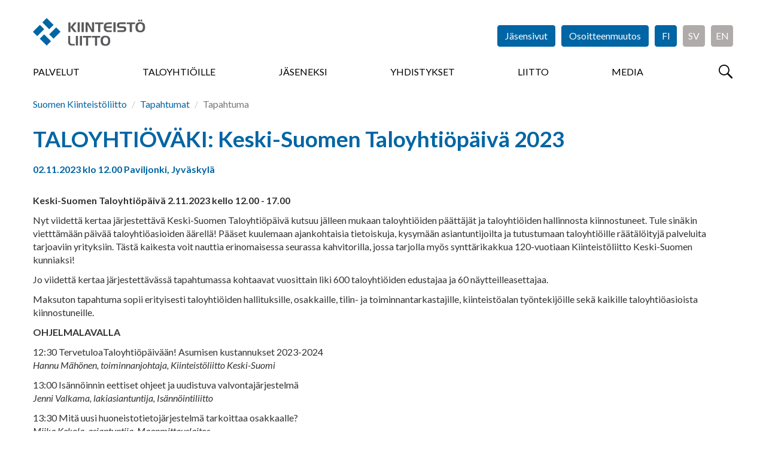

--- FILE ---
content_type: text/html; charset=utf-8
request_url: https://www.kiinteistoliitto.fi/tapahtumat/nayta/?id=1390783
body_size: 22466
content:
<!DOCTYPE html>
<html lang="fi" prefix="og: http://ogp.me/ns#">

<head>
        <script id="Cookiebot" data-cbid="ef3aea5b-5165-4d76-8710-0e2a3531b70a" data-blockingmode="auto" type="text/javascript" src="https://consent.cookiebot.com/uc.js"></script>
<meta charset="utf-8" />
<meta http-equiv="X-UA-Compatible" content="IE=edge" />
<meta name="viewport" content="width=device-width, initial-scale=1" />
<meta name="description" content="" />
<meta name="keywords" content="" />
<meta name="author" content="Kiinteistöliitto" />
<meta name="robots" content="index,follow,noarchive" />

<title>Kiinteist&#xF6;liitto - Tapahtuma</title>


<link rel="shortcut icon" type="image/png" href="/favicon.png?v=20171010" />

<link rel="stylesheet" href="https://fonts.googleapis.com/css?family=Lato:400,400i,700,700i,900,900i" />
<link rel="stylesheet" media="screen" href="/vendor/bootstrap-3.3.7/css/bootstrap.min.css" />
<link rel="stylesheet" media="screen" href="/vendor/flexslider-2.6.3/flexslider.css" />
<link rel="stylesheet" media="screen" href="/vendor/lightcase-2.3.6/src/css/lightcase.min.css" />
<!--<link rel="stylesheet" href="/vendor/bootstrap-datetimepicker/build/css/bootstrap-datetimepicker.min.css" media="screen" />-->
<link rel="stylesheet" media="screen" href="/css/jquery.steps.kl.css" />
<link rel="stylesheet" href="/vendor/datatables-1.10.16/datatables.min.css" />
<link rel="stylesheet" media="screen" href="https://maxcdn.bootstrapcdn.com/css/ie10-viewport-bug-workaround.css" />
<link rel="stylesheet" href="/css/styles.min.css?v=20250320" />
<link rel="stylesheet" href="/css/AddedStyle.css?v=2018046" />
<link rel="stylesheet" media="print" href="/css/print.css" />

<!-- HTML5 shim and Respond.js for IE8 support of HTML5 elements and media queries -->
<!--[if lt IE 9]>
    <script src="https://oss.maxcdn.com/html5shiv/3.7.3/html5shiv.min.js"></script>
    <script src="https://oss.maxcdn.com/respond/1.4.2/respond.min.js"></script>
<![endif]-->

<script src="/vendor/jquery-3.2.1.min.js"></script>
<script src="/vendor/bootstrap-3.3.7/js/bootstrap.min.js"></script>
<script src="/vendor/flexslider-2.6.3/jquery.flexslider-min.js"></script>
<script src="/vendor/lightcase-2.3.6/src/js/lightcase.min.js"></script>

<!--<script src="/vendor/bootstrap-datetimepicker/build/js/bootstrap-datetimepicker.min.js"></script>-->
<script src="/vendor/jquery-validate-1.15.1/jquery.validate.min.js"></script>
<script src="/vendor/jquery-validate-1.15.1/localization/messages_fi.min.js"></script>
<script src="/vendor/jquery.steps-1.1.0/jquery.steps.min.js"></script>
<script src="/vendor/datatables-1.10.16/datatables.min.js"></script>
<script src="/vendor/rpage/responsive-paginate.min.js"></script>
<script src="https://maxcdn.bootstrapcdn.com/js/ie10-viewport-bug-workaround.js"></script>
<script async src="https://www.googletagmanager.com/gtag/js?id=G-NZMYY5C0XF"></script>

<script>
  window.dataLayer = window.dataLayer || [];
  function gtag(){dataLayer.push(arguments);}
  gtag('js', new Date());

  gtag('config', 'G-NZMYY5C0XF');
</script>
</head>

<body>
    <!-- Google tag (gtag.js) --> 
   <script async src="https://www.googletagmanager.com/gtag/js?id=G-NZMYY5C0XF"></script> 
    <script> window.dataLayer = window.dataLayer || []; function gtag(){dataLayer.push(arguments);} gtag('js', new Date()); gtag('config', 'G-NZMYY5C0XF'); </script>
  

<!-- End Google Tag Manager (noscript) --> 
    
    
    <div id="fb-root"></div>
<script>(function(d, s, id) {
  var js, fjs = d.getElementsByTagName(s)[0];
  if (d.getElementById(id)) return;
  js = d.createElement(s); js.id = id;
  js.src = "//connect.facebook.net/fi_FI/sdk.js#xfbml=1&version=v2.10";
  fjs.parentNode.insertBefore(js, fjs);
}(document, 'script', 'facebook-jssdk'));




</script>
    <header>
         <img src="\images\Kiinteistoliitto_logo.svg" style="display:none"/>
    <div class="container-fluid">
        
        <button id="menuBtn" type="button">
            <span class="sr-only">Menu</span>
        </button>
        
        <a href="/">
          <div id="logo" class="logo-member ">
                <h1>Kiinteistöliitto</h1>
            </div>
        </a>
           <div class="menu-container menu-hidden">  
       


<form action="/tapahtumat/nayta/?id=1390783" enctype="multipart/form-data" id="form61cebabea1cf483b99302b6072536d27" method="post">                <ul id="headerButtons">
                                <li><a href="/kirjautuminen" class="btn btn-primary">Jäsensivut</a></li>
                    
                    <li><a href="/osoitteenmuutos/" class="btn btn-primary">Osoitteenmuutos</a></li>
                               <li><a href="/" class="btn btn-primary btn-lan">FI</a></li>
            <li><a href="https://www.fastighetsforbundet.fi/" class="btn btn-primary btn-lan btn-lan-inactive" target="_blank">SV</a></li>
            <li><a href="/en" class="btn btn-primary btn-lan btn-lan-inactive">EN</a></li>

                    
                </ul>
<input name="__RequestVerificationToken" type="hidden" value="CfDJ8GjkSpApbkRLi0HSCrJxrgGOMdkW7FtLlHgHj7CZj2JrzedMTXnAaLFyS2Wu8hJ6JokaK-ecgAqeYm_t5hpixgfJi-06uhM4UD6V9NkWJdHgBmKcjw0RXmMFaepfrx2ts9hy6jHnDIXsPC0ziEHr9ZU" /><input name="ufprt" type="hidden" value="CfDJ8GjkSpApbkRLi0HSCrJxrgEGg_afxdv8A_OKD8oZgPSr870TpnU7ryP7LaWcWs-OmOD4Q9GJP7HrPG2YbOnalW61MYHLMPD5oOTvcLwqjsFIoo6lSy4iFcWeSfW_KrFlnSA-OJGCuwDhhJ8D65xKhWM" /></form>     

     
      <div class="row" style="margin-left:0px;margin-right:0px;">
            <nav>
                
                <button type="button" id="closeMenuBtn" class="overlay-btn">
                    &times; <span class="sr-only">Sulje</span>
                </button>
               
              


    <ul>
            <li>
                <a href="/palvelut/">Palvelut</a>
            </li>
            <li>
                <a href="/taloyhtio/">Taloyhti&#xF6;ille</a>
            </li>
            <li>
                <a href="/liityjaseneksi/">J&#xE4;seneksi</a>
            </li>
            <li>
                <a href="/yhdistykset/">Yhdistykset</a>
            </li>
            <li>
                <a href="/kiinteistoliitto/">Liitto</a>
            </li>
            <li>
                <a href="/media/">Media</a>
            </li>
    </ul>

             
                
                <!--form id="menuSearchForm" action="/haku" method="get" class="visible-xs" style="display:none">
        			<div class="input-group">
        				<label for="menuSearchInput" class="sr-only">Haku</label>
        				<input id="menuSearchInput" type="text" name="search" class="form-control" placeholder="Hae..." />
        				<span class="input-group-btn">
        					<button type="submit" class="btn btn-primary btn-search-field">
        						<span class="sr-only">Hae</span>
        					</button>
        				</span>
        			</div>
        		</form>
        		-->
                
            </nav>
                <button type="button" id="searchBtn">
            <span class="sr-only">Hae</span>
        </button>
</div> 
        </div>
    </div>

</header>


  <div class="container-fluid">



    <ol class="breadcrumb">
            <li><a href="/">Suomen Kiinteist&#xF6;liitto</a> </li>
            <li><a href="/tapahtumat/">Tapahtumat</a> </li>

        <li class="active">Tapahtuma</li>
    </ol>
            <div class="row">
        
                <div class="col-xs-12">
                    <img src="https://www.kiinteistoliitto.fi/media/sn4plpas/adobestock_79568047.jpg" style="display:none"/>
                    <h1>TALOYHTI&#xD6;V&#xC4;KI: Keski-Suomen Taloyhti&#xF6;p&#xE4;iv&#xE4; 2023</h1>
                    <h4>02.11.2023 klo 12.00 
                    Paviljonki, Jyv&#xE4;skyl&#xE4;
                    </h4>
                     <div class="addthis_inline_share_toolbox"></div>
    
                    <div name="kuvaus" id="kuvaus"><p><br />
<strong>Keski-Suomen Taloyhtiöpäivä 2.11.2023 kello 12.00 - 17.00</strong></p>
<p>Nyt viidettä kertaa järjestettävä Keski-Suomen Taloyhtiöpäivä kutsuu jälleen mukaan taloyhtiöiden päättäjät ja taloyhtiöiden hallinnosta kiinnostuneet. Tule sinäkin vietttämään päivää taloyhtiöasioiden äärellä! Pääset kuulemaan ajankohtaisia tietoiskuja, kysymään asiantuntijoilta ja tutustumaan taloyhtiöille räätälöityjä palveluita tarjoaviin yrityksiin. Tästä kaikesta voit nauttia erinomaisessa seurassa kahvitorilla, jossa tarjolla myös synttärikakkua 120-vuotiaan Kiinteistöliitto Keski-Suomen kunniaksi! </p>
<p>Jo viidettä kertaa järjestettävässä tapahtumassa kohtaavat vuosittain liki 600 taloyhtiöiden edustajaa ja 60 näytteilleasettajaa.</p>
<p>Maksuton tapahtuma sopii erityisesti taloyhtiöiden hallituksille, osakkaille, tilin- ja toiminnantarkastajille, kiinteistöalan työntekijöille sekä kaikille taloyhtiöasioista kiinnostuneille.</p>
<p><strong>OHJELMALAVALLA</strong></p>
<p>12:30 TervetuloaTaloyhtiöpäivään! Asumisen kustannukset 2023-2024<br />
<em>Hannu Mähönen, toiminnanjohtaja, Kiinteistöliitto Keski-Suomi</em></p>
<p>13:00 Isännöinnin eettiset ohjeet ja uudistuva valvontajärjestelmä<br />
<em>Jenni Valkama, lakiasiantuntija, Isännöintiliitto</em></p>
<p>13:30 Mitä uusi huoneistotietojärjestelmä tarkoittaa osakkaalle?<br />
<em>Miika Kekola, asiantuntija, Maanmittauslaitos</em></p>
<p>14:00 Asumisen riidat taloyhtiössä<br />
<em>Päivi Yli-Koski, Sovittelija, Naapuruussovittelun keskus</em></p>
<p>14:30 Suunniteltu, vai suunnittelematon kunnossapito?<br />
<em>Jari Halonen, korjausrakentamisen asiantuntija, Kiinteistöliitto</em></p>
<p>15:00 Taloyhtiö - pidä huolta maksukyvystä!<br />
<em>Tiina Räsänen, juristi, Kiinteistöliitto</em></p>
<p>15:30 Rahoituksen uudet keinot korjausrakentamisessa<br />
<em>Paneelikeskustelu, puheenjohtajana Timo Tossavainen, yhteysjohtaja, Kiinteistöliitto</em></p>
<p>16:15 Palkitaan vuoden taloyhtiöpuheenjohtaja ja vuoden taloyhtiöteko Keski-Suomessa<br />
<em>Hannu Mähönen, toiminnanjohtaja, Kiinteistöliitto Keski-Suomi</em></p>
<p><strong>Maksuton kaikille avoin lakineuvonta ja korjausrakentamisen neuvonta<em> </em></strong>palvelevat messujen ajan Kiinteistöliiton osastolla.</p>
<p><strong>Maanmittauslaitoksen osakeluettelon siirtoklinikka</strong> palvelee ajanvarauksella. Ajanvarauksen voit tehdä tapahtumasivulta.</p>
<p><a href="https://keski-suomi.kiinteistoliitto.fi/taloyhtiopaiva">Tästä pääset tapahtumasivulle</a>, josta löytyy tietoa aikataulusta ja näytteilleasettajista!</p>
<p>Keski-Suomen Taloyhtiöpäivän järjestävät yhteistyössä:<br />
Kiinteistöliitto Keski-Suomi ja Keski-Suomen Ammatti-isännöitsijät</p>
<p>Muutokset ohjelmaan mahdollisia.</p>
<p>Jos olet ammatti-isännöitsijä,<a href="https://keski-suomi.kiinteistoliitto.fi/tapahtumat/nayta/?id=1385890"> ilmoittaudu tästä</a>.</p>
<p><strong>Ilmoittaudu su 29.10. kello 23:59 mennessä. Lämpimästi tervetuloa mukaan!</strong></p> </div>
                   
                   
                    <div>
                    </div>
                    <br/><br/>
                </div>
            
            </div> <!-- /.row -->
</div>
           

<div id="modalLogin" class="modal fade" tabindex="-1" role="dialog">
    <div class="modal-dialog" role="document">
        <div class="modal-content">
           
             
<form action="/tapahtumat/nayta/?id=1390783" class="test" enctype="multipart/form-data" id="loginForm" method="post">            <div class="modal-header">
                <button type="button" class="close" data-dismiss="modal" aria-label="Close"><span aria-hidden="true">&times;</span></button>
                <h4 class="modal-title">Kirjaudu sisään</h4>
                <p>Käyttäjätunnuksesi on Kiinteistöliiton jäsenrekisteriin tallennettu sähköpostiosoitteesi.</p>
                <p>Et voi kirjautua, jollet ole ensin <a href="https://www.kiinteistoliitto.fi/kirjautuminen/rekisteroityminen/">rekisteröitynyt käyttäjäksi</a>.</p>
            </div>
             <div class="modal-body">
                <input name="__RequestVerificationToken" type="hidden" value="CfDJ8GjkSpApbkRLi0HSCrJxrgGOMdkW7FtLlHgHj7CZj2JrzedMTXnAaLFyS2Wu8hJ6JokaK-ecgAqeYm_t5hpixgfJi-06uhM4UD6V9NkWJdHgBmKcjw0RXmMFaepfrx2ts9hy6jHnDIXsPC0ziEHr9ZU" />
               <span style="color:#ff0000;font-weight:bold;"> </span>
                
        
                <div class="form-group">
                    <label for="email">Sähköpostiosoite</label><br />
                    <input type="email" id="Kayttajatunnus" name="Kayttajatunnus" class="form-control" required />
                 </div>
               <div class="form-group">
                    <label for="Salasana">Salasana</label><br />
                    <input type="password" id="Salasana" name="Salasana" class="form-control" required />
                </div>
                            
                <ul class="list-unstyled">
                    <li><a href="https://kiinteistoliitto.fi/kirjautuminen/unohtunutsalasana/">Unohtuiko salasana?</a></li>
                    <li><a href="https://kiinteistoliitto.fi/kirjautuminen/rekisteroityminen/">Rekisteröidy jäsensivujen käyttäjäksi</a></li>
                </ul>
                            
            </div>
            <div class="modal-footer">
                <button type="button" class="btn btn-default" data-dismiss="modal">Peruuta</button>
                <button type="submit" class="btn btn-primary">Kirjaudu</button>
            </div>
<input name="__RequestVerificationToken" type="hidden" value="CfDJ8GjkSpApbkRLi0HSCrJxrgGOMdkW7FtLlHgHj7CZj2JrzedMTXnAaLFyS2Wu8hJ6JokaK-ecgAqeYm_t5hpixgfJi-06uhM4UD6V9NkWJdHgBmKcjw0RXmMFaepfrx2ts9hy6jHnDIXsPC0ziEHr9ZU" /><input name="ufprt" type="hidden" value="CfDJ8GjkSpApbkRLi0HSCrJxrgFXK3UozER9wae3Bh01JEapuEfDdPSCCCDxURVmLnkh_KXT8-_pgpACRw3SGXaN7Aq2yMC5zoKppaMupqtXq02swQ3S5XppvANGcFUeF4ZFnBd_FBAASsSJeASWZBi6CDQ" /></form>
         
        </div> <!-- /.modal-content -->
    </div> <!-- /.modal-dialog -->
</div> <!-- /#modalLogin -->

<section id="searchOverlay" class="overlay">
	
	<h2 class="sr-only">Haku</h2>
	
	<button id="closeSearchOverlayBtn" type="button" class="overlay-btn">
		&times;
		<span class="sr-only">Sulje</span>
	</button>

	<div id="searchContainer" class="text-center">
		<form action="/haku" method="get">
			<div class="input-group">
				<label for="overlaySearchInput" class="sr-only">Haku</label>
				<input id="overlaySearchInput" type="text" name="search" class="form-control input-lg" placeholder="Hae..." />
				<span class="input-group-btn">
					<button type="submit" class="btn btn-primary btn-lg btn-search-field">
						<span class="sr-only">Hae</span>
					</button>
				</span>
			</div>
		</form>
		<div style="color:#7777777;">Kirjoita hakukenttään hakusana tai sen osa. Älä käytä jokerimerkkejä. Tällöin haku etsii kaikki mahdolliset osumat, joista löytyy käyttämäsi kirjainyhdistelmä. Esimerkiksi <b>Tupakointi</b> tai <b>tupak</b> toimivat molemmat hakusanoina.</div>
	</div>
</section>

<footer>
    
    <div class="container-fluid">
        
        <div class="row">
            
            <div class="col-sm-8">
                
                <h2>Oikopolkuja</h2>
                
                <div class="row">
                   
    <div class="col-sm-6">
        <ul class="list-unstyled">
                            <li><a href="/kiinteistoliitto/">Kiinteist&#xF6;liitto</a></li>
                            <li><a href="/kiinteistoliitto/yhteystiedot/">Yhteystiedot</a></li>
                            <li><a href="/palvelut/">Palvelut</a></li>
                            <li><a href="/palvelut/neuvonta/">Neuvontapalvelut</a></li>
                            <li><a href="/palvelut/koulutus/">Koulutus</a></li>
                            <li><a href="/palvelut/tutkimus/">Tutkimus</a></li>
                            <li><a href="/yhdistykset/">J&#xE4;senyhdistykset</a></li>
                            <li><a href="/liityjaseneksi/">Liity j&#xE4;seneksi</a></li>

            

        </ul>
    </div>
    <div class="col-sm-6">
        <ul class="list-unstyled">
           
                            <li><a href="/jasensivut/">J&#xE4;sensivut</a></li>
                            <li><a href="/jasenkortti/">J&#xE4;senkortti</a></li>
                            <li><a href="/webinaarit/aineistot/">Webinaarit</a></li>
                            <li><a href="/taloyhtio/yhtiokokous/">Yhti&#xF6;kokous</a></li>
                            <li><a href="/media/">Media</a></li>
                            <li><a href="/liityjaseneksi/rekisteriseloste/">Rekisteriseloste</a></li>
                            <li><a href="https://kiinteistoliitto.sharepoint.com/toimielimet">Plaza</a></li>


        </ul>
    </div>

                    
                </div> <!-- /.row -->
                
            </div>
            
            <div id="footerContactInfo" class="col-sm-4">
                
                <h2>Yhteystiedot</h2>
                
                        <address>
                <strong>Suomen Kiinteist&#xF6;liitto ry</strong><br />
                    Annankatu 24, 3. krs<br />
                    00100 Helsinki
        </address>
                <p>
                    (09) 16676761<br />
                    info@kiinteistoliitto.fi
                </p>
                <ul class="some-icons"> 
                    <li><a href="https://www.facebook.com/SuomenKiinteistoliitto" target="_blank" class="facebook" title="Kiinteistöliitto on Facebook"><span>Kiinteistöliitto on Facebook</span></a></li>
                    <li><a href="https://twitter.com/Kiinteistoala" target="_blank" class="twitter" title="Kiinteistöliitto on Twitter"><span>Kiinteistöliitto on Twitter</span></a></li>
                    <li><a href="https://fi.linkedin.com/company/kiinteistoliitto" target="_blank" class="linkedin" title="Kiinteistöliitto on LinkedIn"><span>Kiinteistöliitto on LinkedIn</span></a></li>
                    <li><a href="https://www.youtube.com/user/Kiinteistoliitto" target="_blank" class="youtube" title="Kiinteistöliitto on YouTube"><span>Kiinteistöliitto on YouTube</span></a></li>
                    <li><a href="https://www.instagram.com/taloyhtiokupla_podcast/" target="_blank" class="instagram" title="Kiinteistöliitto on Instagram"><span>Kiinteistöliitto on Instagram</span></a></li>
                    <li><a href="https://open.spotify.com/show/750J19wxVIC7Wjucxvj20j?si=4813782cf9944f47" target="_blank" class="spotify" title="Kiinteistöliitto on Spotify"><span>Kiinteistöliitto on Spotify</span></a></li>
                </ul>

            </div>
        
        </div> <!-- /.row -->
        
            <div class="row row-eq-height">
            
            <div class="col-sm-9">
                
                 <div id="subsidiaries" class="row">
                    
                    <div class="col-md-4 col-sm-4 col-xs-6">
                        <a href="http://www.taloyhtiosivut.fi/" target="_blank" class="subsidiary taloyhtiosivut">
                            <img src="/images/taloyhtiosivut.png" alt="Taloyhtiösivut" />
                        </a>
                    </div>
                    
                    <div class="col-md-4 col-sm-4 col-xs-6">
                        <a href="https://www.kiinteistolehti.fi/" target="_blank" class="subsidiary suomen-kiinteistolehti">
                            <img src="/images/suomen-kiinteistolehti.svg" alt="Suomen Kiinteistölehti" />
                        </a>
                    </div>
                    
                      <div class="col-md-4 col-sm-4 col-xs-6">
                        <a href="https://www.kiinteistomedia.fi/" target="_blank" class="subsidiary kiinkust">
                            <img src="/images/kiinteistomedia.png" alt="Kiinteistomedia" />
                        </a>
                    </div>
                    
                    <div class="col-md-4 col-sm-4 col-xs-6">
                        <a href="http://www.kiinko.fi/" target="_blank" class="subsidiary kiinko">
                            <img src="/images/kiinko.svg" alt="Kiinko" />
                        </a>
                    </div>
                
                    <div class="col-md-4 col-sm-4 col-xs-6">
                        <a href="http://www.talokeskus.fi/" target="_blank" class="subsidiary talokeskus">
                            <img src="/images/talokeskus.svg" alt="Talokeskus" />
                        </a>
                    </div>
                    
                    <div class="col-md-4 col-sm-4 col-xs-6">
                        <a href="https://kti.fi/" target="_blank" class="subsidiary kti">
                            <img src="/images/kti.svg" alt="KTI" />
                        </a>
                    </div>
                    
                   
                    
                     
                
                </div> 
                
            </div><!-- /.row -->
              <div class="col-sm-3">
                  <div class="col-md-12 col-sm-12 col-xs-12 epf" style="margin-bottom:45px;">
                        <a href="https://www.uipi.com/" target="_blank">
                            <img src="/images/uipi_tall2.svg" alt="UIPI" style="max-width:128px;margin:30px;margin-left:50px;"/>
                        </a>
                    </div>
              </div>
              
           
        
        </div> <!-- /.row -->

        
        <p class="copyright">&copy; Kiinteistöliitto</p>
        
    </div>
    
</footer>
<script src="/scripts/common.js?v=20171107"></script>





<!--
<script src="/vendor/moment/moment-with-locales.min.js"></script>-->
<script async type="text/javascript" src="https://cdn.search.valu.pro/kiinteistoliitto/production/findkit.js"></script>
<!-- Go to www.addthis.com/dashboard to customize your tools -->
<script type="text/javascript" src="//s7.addthis.com/js/300/addthis_widget.js#pubid=ra-63807f03bf471467"></script>
</body>
</html>



--- FILE ---
content_type: application/x-javascript
request_url: https://consentcdn.cookiebot.com/consentconfig/ef3aea5b-5165-4d76-8710-0e2a3531b70a/kiinteistoliitto.fi/configuration.js
body_size: 902
content:
CookieConsent.configuration.tags.push({id:195087094,type:"script",tagID:"",innerHash:"",outerHash:"",tagHash:"14297988962493",url:"https://consent.cookiebot.com/uc.js",resolvedUrl:"https://consent.cookiebot.com/uc.js",cat:[1]});CookieConsent.configuration.tags.push({id:195087096,type:"script",tagID:"",innerHash:"",outerHash:"",tagHash:"5285921933067",url:"https://www.googletagmanager.com/gtag/js?id=G-NZMYY5C0XF",resolvedUrl:"https://www.googletagmanager.com/gtag/js?id=G-NZMYY5C0XF",cat:[3]});CookieConsent.configuration.tags.push({id:195087098,type:"iframe",tagID:"",innerHash:"",outerHash:"",tagHash:"9671316009516",url:"https://www.youtube.com/embed/PxhvFHqJ_RY?si=_CTCVBAQBib_-okv",resolvedUrl:"https://www.youtube.com/embed/PxhvFHqJ_RY?si=_CTCVBAQBib_-okv",cat:[4]});CookieConsent.configuration.tags.push({id:195087099,type:"iframe",tagID:"",innerHash:"",outerHash:"",tagHash:"8262470928469",url:"https://www.youtube.com/embed/LWSr4LVhmV8?list=PLy0e3Q4E-V3V4znSQGe4pK6nNZiGlYsM1",resolvedUrl:"https://www.youtube.com/embed/LWSr4LVhmV8?list=PLy0e3Q4E-V3V4znSQGe4pK6nNZiGlYsM1",cat:[4]});CookieConsent.configuration.tags.push({id:195087101,type:"iframe",tagID:"",innerHash:"",outerHash:"",tagHash:"1176995928881",url:"https://player.acast.com/5f96886fad5cc0357caa053e?theme=default&cover=1&latest=1",resolvedUrl:"https://player.acast.com/5f96886fad5cc0357caa053e?theme=default&cover=1&latest=1",cat:[2]});CookieConsent.configuration.tags.push({id:195087102,type:"iframe",tagID:"",innerHash:"",outerHash:"",tagHash:"1135642815471",url:"https://www.kiinteistoliitto.fi/palvelut/kotibotti/kotibottiAI/?",resolvedUrl:"https://www.kiinteistoliitto.fi/palvelut/kotibotti/kotibottiAI/?",cat:[5]});CookieConsent.configuration.tags.push({id:195087103,type:"iframe",tagID:"",innerHash:"",outerHash:"",tagHash:"16257901576913",url:"https://www.youtube.com/embed/wkXAHvkF8U8?feature=oembed",resolvedUrl:"https://www.youtube.com/embed/wkXAHvkF8U8?feature=oembed",cat:[4]});CookieConsent.configuration.tags.push({id:195087107,type:"iframe",tagID:"",innerHash:"",outerHash:"",tagHash:"5294018985900",url:"https://klkalenteri.azurewebsites.net/?language=fi&isForm=true&calendarid=4&",resolvedUrl:"https://klkalenteri.azurewebsites.net/?language=fi&isForm=true&calendarid=4&",cat:[1]});CookieConsent.configuration.tags.push({id:195087108,type:"iframe",tagID:"",innerHash:"",outerHash:"",tagHash:"8444115799102",url:"https://www.youtube.com/embed/4ST-kvxfVZE",resolvedUrl:"https://www.youtube.com/embed/4ST-kvxfVZE",cat:[4]});CookieConsent.configuration.tags.push({id:195087109,type:"image",tagID:"",innerHash:"",outerHash:"",tagHash:"16545260079965",url:"https://www.lyyti.fi/att/e5ca30052928f89dd6a0/7e1c5a26771376681151ecbf45d51de3ef569d5401269b480d485ae95b",resolvedUrl:"https://www.lyyti.fi/att/e5ca30052928f89dd6a0/7e1c5a26771376681151ecbf45d51de3ef569d5401269b480d485ae95b",cat:[1]});CookieConsent.configuration.tags.push({id:195087110,type:"iframe",tagID:"",innerHash:"",outerHash:"",tagHash:"14897735038038",url:"https://app.powerbi.com/view?r=eyJrIjoiZTkwOWIzZmQtNjUzYi00ZDA1LThlYWQtZGM5NzVhZTQzYWZlIiwidCI6IjU1N2E1ZGQwLTY4MGYtNDI0OS1iNDY4LTQ1YTM1OTQ5OGY3YiIsImMiOjl9",resolvedUrl:"https://app.powerbi.com/view?r=eyJrIjoiZTkwOWIzZmQtNjUzYi00ZDA1LThlYWQtZGM5NzVhZTQzYWZlIiwidCI6IjU1N2E1ZGQwLTY4MGYtNDI0OS1iNDY4LTQ1YTM1OTQ5OGY3YiIsImMiOjl9",cat:[1,3,5]});CookieConsent.configuration.tags.push({id:195087111,type:"iframe",tagID:"",innerHash:"",outerHash:"",tagHash:"3257641014437",url:"https://e.issuu.com/embed.html?d=jasenpalvelut2026&u=kiinteistoliitto",resolvedUrl:"https://e.issuu.com/embed.html?d=jasenpalvelut2026&u=kiinteistoliitto",cat:[4,5]});CookieConsent.configuration.tags.push({id:195087127,type:"iframe",tagID:"",innerHash:"",outerHash:"",tagHash:"5669142577279",url:"https://www.youtube.com/embed/uCDRM3ZKPoE?si=n48QyoGWZFnR-mv4",resolvedUrl:"https://www.youtube.com/embed/uCDRM3ZKPoE?si=n48QyoGWZFnR-mv4",cat:[4]});CookieConsent.configuration.tags.push({id:195087134,type:"image",tagID:"",innerHash:"",outerHash:"",tagHash:"10962760255251",url:"https://www.kiinteistoliitto.fi/blogit/lakipahkina/kiinteistonlinjasaneerausjajalkiasennushissi/?width=723&height=482&mode=max",resolvedUrl:"https://www.kiinteistoliitto.fi/blogit/lakipahkina/kiinteistonlinjasaneerausjajalkiasennushissi/?width=723&height=482&mode=max",cat:[1]});